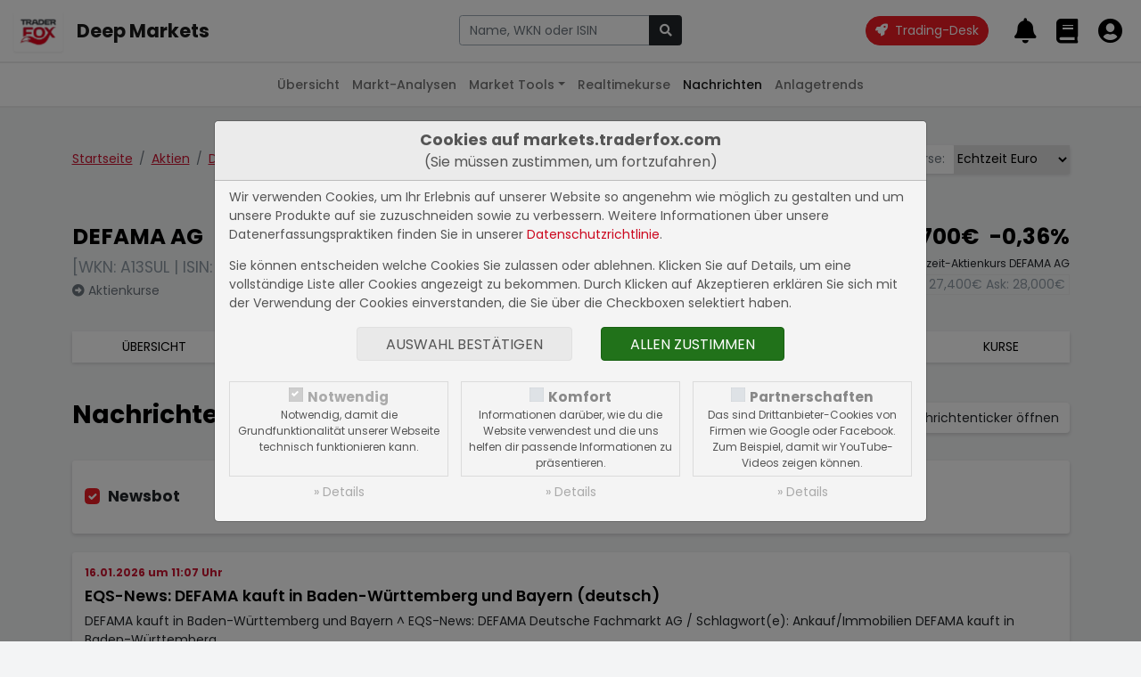

--- FILE ---
content_type: text/html; charset=UTF-8
request_url: https://markets.traderfox.com/nachrichten/6200511-defama-deutsche-fachmarkt-ag
body_size: 13054
content:
<!DOCTYPE HTML><!DOCTYPE html>
<html>

<head>
<link rel="canonical" href="https://markets.traderfox.comnachrichten/5208732-defama-ag/seite-1" />
<meta name="description" content="Nachrichten zur DEFAMA AG Aktie - aktuelle Nachrichten aus dem Newsbot und den dpa-AFX PRO und Compact Newsfeeds">


	<title> Nachrichten zur DEFAMA AG Aktie</title>
	<meta charset="utf-8">
	<meta name="viewport" content="width=device-width, initial-scale=1">

	<script src="https://cdn.traderfox.com/code/js/jquery-3.6.0/jquery.min.js"></script>

	<link rel="stylesheet" href="https://cdn.traderfox.com/code/css/bootstrap-5.0.2/bootstrap.min.css">
	<script src="https://cdn.traderfox.com/code/js/bootstrap-5.0.2/bootstrap.bundle.min.js"></script>

	<link rel="stylesheet" type="text/css" href="https://cdn.traderfox.com/code/fonts/fontawesome-5.15.4/css/regular.min.css">
	<link rel="stylesheet" type="text/css" href="https://cdn.traderfox.com/code/fonts/fontawesome-5.15.4/css/light.min.css">
	<link rel="stylesheet" type="text/css" href="https://cdn.traderfox.com/code/fonts/fontawesome-5.15.4/css/solid.min.css">
	<link rel="stylesheet" type="text/css" href="https://cdn.traderfox.com/code/fonts/fontawesome-5.15.4/css/brands.min.css">
	<link rel="stylesheet" type="text/css" href="https://cdn.traderfox.com/code/fonts/fontawesome-5.15.4/css/fontawesome.min.css">

	<link rel="stylesheet" type="text/css" href="https://traderfox.de/css/tfcookie.css">
	<script type="text/javascript" src="https://traderfox.de/lib/tfcookie.js"></script>

	<script type="text/javascript" src="https://cdn.traderfox.com/code/js/autocomplete-10.2.7/autoComplete.js"></script>

	<link rel="preconnect" href="https://fonts.gstatic.com">
	<link href="https://fonts.googleapis.com/css2?family=DM+Sans:ital,wght@0,400;0,500;0,700;1,400&display=swap" rel="stylesheet">
	<link href="https://fonts.googleapis.com/css2?family=Poppins:ital,wght@0,100;0,200;0,300;0,400;0,500;0,600;0,700;0,800;0,900;1,100;1,200;1,300;1,400;1,500;1,600;1,700;1,800;1,900&display=swap" rel="stylesheet">

	<link href="https://cdn.traderfox.com/code/css/traderfox-bs5-theme.css?v=1769139438" type="text/css" rel="stylesheet">
	<link href="/css/main.css?v=1769139438" type="text/css" rel="stylesheet">

	<script src="https://quotes.traderfox.com/socket.io/socket.io.js" type="text/javascript"></script>
	<script type="text/javascript" src="/js/main.js?v=1.0.0.4"></script>
</head>

<body>

	

<!-- header.html -->
<nav class="navbar fixed-top navbar-expand navbar-light bg-default" id="navbar-top">
	<div class="container-fluid px-3">

		<div class="d-flex align-items-center">
			<div class="dropdown">

				<a class="btn" id="dropdownMenuButton" data-bs-toggle="dropdown">
					<img src="https://traderfox.com/images/logo-300x300.png" class="d-inline-block img-fluid" alt="Traderfox Logo">
				</a>
				<ul class="dropdown-menu mt-2 shadow-lg border-0" style="width: max-content;">						<li class="nav-item">
							<a class="nav-link" href="https://traderfox.com"  target="_blank">
								<img src="https://screener.traderfox.com/images/tdf/tools/home-32x32.png" class="me-2" style="width:24px;">
								TraderFox Home							</a>
						</li>						<li class="nav-item">
							<a class="nav-link" href="https://desk.traderfox.com"  target="_blank">
								<img src="https://screener.traderfox.com/images/tdf/tools/tradingdesk2-32x32.png" class="me-2" style="width:24px;">
								Trading-Desk 2.0							</a>
						</li>						<li class="nav-item">
							<a class="nav-link" href="https://live.traderfox.com"  target="_blank">
								<img src="https://screener.traderfox.com/images/tdf/tools/live-32x32.png" class="me-2" style="width:24px;">
								Live-Trading-Sektionen							</a>
						</li>						<li class="nav-item">
							<a class="nav-link" href="https://aktie.traderfox.com"  target="_blank">
								<img src="https://screener.traderfox.com/images/tdf/tools/aktie-32x32.png" class="me-2" style="width:24px;">
								Aktien-Terminal							</a>
						</li>						<li class="nav-item">
							<a class="nav-link" href="https://markets.traderfox.com" >
								<img src="https://screener.traderfox.com/images/tdf/tools/markets-32x32.png" class="me-2" style="width:24px;">
								Deep Markets							</a>
						</li>						<li class="nav-item">
							<a class="nav-link" href="https://screener.traderfox.com"  target="_blank">
								<img src="https://screener.traderfox.com/images/tdf/tools/screener-32x32.png" class="me-2" style="width:24px;">
								Aktien-Screener							</a>
						</li>						<li class="nav-item">
							<a class="nav-link" href="https://charting.traderfox.com"  target="_blank">
								<img src="https://screener.traderfox.com/images/tdf/tools/charting-32x32.png" class="me-2" style="width:24px;">
								Charting							</a>
						</li>						<li class="nav-item">
							<a class="nav-link" href="https://rankings.traderfox.com"  target="_blank">
								<img src="https://screener.traderfox.com/images/tdf/tools/rankings-32x32.png" class="me-2" style="width:24px;">
								aktien RANKINGS							</a>
						</li>						<li class="nav-item">
							<a class="nav-link" href="https://signaltrader.traderfox.com"  target="_blank">
								<img src="https://screener.traderfox.com/images/tdf/tools/signaltrader-32x32.png" class="me-2" style="width:24px;">
								SignalTrader Pro							</a>
						</li>						<li class="nav-item">
							<a class="nav-link" href="https://lists.traderfox.com"  target="_blank">
								<img src="https://screener.traderfox.com/images/tdf/tools/lists-32x32.png" class="me-2" style="width:24px;">
								Listen-Viewer							</a>
						</li>						<li class="nav-item">
							<a class="nav-link" href="https://portfoliobuilder.traderfox.com"  target="_blank">
								<img src="https://screener.traderfox.com/images/tdf/tools/portfoliobuilder-32x32.png" class="me-2" style="width:24px;">
								Portfolio-Builder							</a>
						</li>						<li class="nav-item">
							<a class="nav-link" href="https://portfolio.traderfox.com"  target="_blank">
								<img src="https://screener.traderfox.com/images/tdf/tools/portfolio-32x32.png" class="me-2" style="width:24px;">
								aktien Portfolio							</a>
						</li>						<li class="nav-item">
							<a class="nav-link" href="https://alerts.traderfox.com"  target="_blank">
								<img src="https://screener.traderfox.com/images/tdf/tools/alerts-32x32.png" class="me-2" style="width:24px;">
								Alerts							</a>
						</li>						<li class="nav-item">
							<a class="nav-link" href="https://systemfolio.traderfox.com"  target="_blank">
								<img src="https://screener.traderfox.com/images/tdf/tools/systemfolio-32x32.png" class="me-2" style="width:24px;">
								SystemFolio							</a>
						</li>						<li class="nav-item">
							<a class="nav-link" href="https://katapult.traderfox.com"  target="_blank">
								<img src="https://screener.traderfox.com/images/tdf/tools/katapult-32x32.png" class="me-2" style="width:24px;">
								Katapult							</a>
						</li>						<li class="nav-item">
							<a class="nav-link" href="https://messenger.traderfox.com"  target="_blank">
								<img src="https://screener.traderfox.com/images/tdf/tools/messenger-32x32.png" class="me-2" style="width:24px;">
								Messenger							</a>
						</li>						<li class="nav-item">
							<a class="nav-link" href="https://channels.traderfox.com"  target="_blank">
								<img src="https://screener.traderfox.com/images/tdf/tools/channels-32x32.png" class="me-2" style="width:24px;">
								Channels							</a>
						</li>						<li class="nav-item">
							<a class="nav-link" href="https://paper.traderfox.com"  target="_blank">
								<img src="https://screener.traderfox.com/images/tdf/tools/paper-32x32.png" class="me-2" style="width:24px;">
								Paper							</a>
						</li>						<li class="nav-item">
							<a class="nav-link" href="https://charts.traderfox.com"  target="_blank">
								<img src="https://screener.traderfox.com/images/tdf/tools/charts-32x32.png" class="me-2" style="width:24px;">
								Klassik-CHARTTOOL							</a>
						</li>						<li class="nav-item">
							<a class="nav-link" href="https://viz.traderfox.com"  target="_blank">
								<img src="https://screener.traderfox.com/images/tdf/tools/viz-32x32.png" class="me-2" style="width:24px;">
								Visualizations							</a>
						</li>						<li class="nav-item">
							<a class="nav-link" href="https://seminare.traderfox.com"  target="_blank">
								<img src="https://screener.traderfox.com/images/tdf/tools/seminare-32x32.png" class="me-2" style="width:24px;">
								Seminare							</a>
						</li>						<li class="nav-item">
							<a class="nav-link" href="https://events.traderfox.com"  target="_blank">
								<img src="https://screener.traderfox.com/images/tdf/tools/events-32x32.png" class="me-2" style="width:24px;">
								Events bei TraderFox							</a>
						</li>						<li class="nav-item">
							<a class="nav-link" href="https://gratis.traderfox.com"  target="_blank">
								<img src="https://screener.traderfox.com/images/tdf/tools/gratis-32x32.png" class="me-2" style="width:24px;">
								Gratis Börsendienste							</a>
						</li>						<li class="nav-item">
							<a class="nav-link" href="https://traderfox.de/kontakt"  target="_blank">
								<img src="https://screener.traderfox.com/images/tdf/tools/kontakt-32x32.png" class="me-2" style="width:24px;">
								Kontakt							</a>
						</li>						<li class="nav-item">
							<a class="nav-link" href="https://traderfox.com/barrierefreiheit/"  target="_blank">
								<img src="https://screener.traderfox.com/images/tdf/tools/accessibility-32x32.png" class="me-2" style="width:24px;">
								Barrierefreiheit							</a>
						</li>						<li class="nav-item">
							<a class="nav-link" href="https://traderfox.com/barrierefreiheit/traderfox-cloud/"  target="_blank">
								<img src="https://screener.traderfox.com/images/tdf/tools/accessibility-32x32.png" class="me-2" style="width:24px;">
								Barrierefreiheit (Tools)							</a>
						</li>				</ul>
			</div>
		</div>

		<a class="navbar-brand fs-4 fw-bold d-none d-sm-inline-block" href="/">Deep Markets</a>

		<div class="d-none d-xl-block py-4 py-xl-0 flex-grow-0" id="nav-1">
				<!-- nav-1.html -->
		</div>

		<!-- // Search form  -->
		<div class="flex-fill ps-2 pe-4 text-center" id="navbar-top-search">
				<div class="d-none d-md-block">
						<div class="input-group">
								<input type="text" id="navbar-top-search-input" name="term" class="form-control" placeholder="Aktie, Kürzel, Symbol">
								<button id="navbar-top-search-submit" class="btn btn-dark" type="button" name="submit_stock">
										<i class="fa fa-search"></i>
								</button>
						</div>
						<div class="position-relative">
								<div class="position-absolute search-results text-start"><div id="navbar-top-search-results"></div></div>
						</div>
				</div>
		</div>
		<!-- // Search form  -->


		<ul class="nav ms-auto nav-flex-icons" id="navbar-top-user-nav">

			<li class="nav-item align-self-center">
				<a id="trading-desk" href="https://desk.traderfox.com/" class="btn btn-primary rounded-pill" target="_blank">
					<i class="fas fa-rocket"></i>
					<span class="ms-1">Trading-Desk</span>
				</a>
			</li>

			<li class="nav-item d-md-none">
				<a class="nav-link p-0 m-0" role="button" data-bs-toggle="offcanvas" href="#offcanvasSearch">
					<i class="fas fa-2x fa-search"></i>
				</a>
			</li>

							<li class="nav-item p-0">
					<a class="nav-link p-0 m-0" href="/login/">
						<i class="fas fa-2x fa-bell"></i>
						<div class="d-none d-xxl-inline-block align-middle">
							<div class="small">Meine Alarme</div>
							<div class="fw-medium">Alarme</div>
						</div>
					</a>
				</li>
				<li class="nav-item p-0">
					<a class="nav-link p-0 m-0" href="/login/">
						<i class="fas fa-2x fa-book"></i>
						<div class="d-none d-xxl-inline-block align-middle">
							<div class="small">Portfolios &</div>
							<div class="fw-medium">Kurslisten</div>
						</div>
					</a>
				</li>
				<li class="nav-item p-0">
					<a class="nav-link p-0 m-0" href="/login/">
						<i class="fas fa-2x fa-user-circle"></i>
						<div class="d-none d-xxl-inline-block align-middle">
							<div class="small">Login</div>
							<div class="fw-medium text-success">Registrieren</div>
						</div>
					</a>
				</li>
			
		</ul>
	</div>
</nav>




<div class="offcanvas offcanvas-end" tabindex="-1" id="offcanvasSearch">
		<div class="offcanvas-header">
				<div class="flex-fill pe-2"><div class="input-group">
						<input type="text" name="term" id="offcanvasSearchInput" class="form-control" placeholder="Aktie, Kürzel, Symbol">
						<button id="offcanvasSearchSubmit" class="btn btn-dark" type="button" name="submit_stock">
								<i class="fa fa-search"></i>
						</button>
				</div></div>
			<button type="button" class="btn btn-dark" data-bs-dismiss="offcanvas" aria-label="Close"><i class="fas fa-times"></i></button>
		</div>
		<div class="offcanvas-body search-results text-start">
				<div id="offcanvasSearchResults"></div>
		</div>
</div>

<script type="text/javascript">
var socket;
const SearchUtils = {
	searchEngine : function(query, record){
		return record; // stops filtering server results
	},
	resultsListElement : function(list, data) {
		if (!data.results.length) {
			// Create "No Results" message list element
			const message = document.createElement("div");
			message.setAttribute("class", "list-group-item list-group-item-action text-danprimaryger text-center");
			// Add message text content
			message.innerHTML = '<span class="fw-light">Leider konnten keine Ergebnisse für <strong>"'+data.query+'"</strong> gefunden werden.</span>';
			// Add message list element to the list
			list.appendChild(message);
		}
	},
	resultItemElement : function(item, data) {
		if( data.value.hasOwnProperty('classes') ){
			item.className = item.className + ' ' + data.value.classes;
		}
	},
	dataSrc : async term => {

		let stocks = await new Promise( function(resolve) {

			var xhr = new XMLHttpRequest();
			xhr.open('get', '/ajax/searchStocks.php?term='+term, true);
			xhr.send();
			xhr.onreadystatechange = function(){
if (xhr.readyState === 4){
				if (xhr.status === 200){
					let stocks = [];
					var data = JSON.parse(xhr.responseText);
					if( data && data.length ){
						for( var i = 0; i < data.length; i++ ){
							let identifiers = '';
							if( data[i].hasOwnProperty('isin') && data[i].isin ){
								identifiers = '<span class="identifier-item">ISIN: '+data[i].isin+'</span>';
							}
							if( data[i].hasOwnProperty('wkn') && data[i].wkn ){
								identifiers += '<span class="identifier-item">WKN: '+data[i].wkn+'</span>';
							}
							if( identifiers ){
								identifiers = '<div class="identifier muted">'+identifiers+'</div>';
							}
							let source = data[i].source;
							if( data[i].hasOwnProperty('source_name') && data[i].source_name ){
								source = data[i].source_name;
							}
							let display =
											'<div class="row align-items-center">'+
												'<div class="col">'+
													'<div class="lgh name">'+data[i].name+' <span class="source fw-normal text-primary">['+source+']</span></div>'+
													identifiers+
												'</div>'+
												'<div class="col-auto action btn-link">'+
													'<i class="fas fa-arrow-alt-right fs-5"></i>'+
												'</div>'+
											'</div>';
							stocks.push({
								display: display,
								stock_id: data[i].id,
								name: data[i].name,
								isin: data[i].isin,
								wkn: data[i].wkn,
								link: '/'+data[i].equity_link+'/'+data[i].id+'-'+data[i].slug
							});
						}
					}
					resolve(stocks);
				} else {
					resolve([]);
				}
			}
			}
		});

		return stocks
	},
	dataFilter : function(list){
		// stops filtering of the list
		return list;
	},
	redirectToStock : function( selection ){
		window.location.href = selection.link;
	},
		onBlur : function( event ){
				console.log(event);
		},
	initStockSearch : function( options ){

		if(
			!options.hasOwnProperty('selector') || typeof options.selector != 'string' ||
			!options.hasOwnProperty('destination') || typeof options.destination != 'string' ||
			!options.hasOwnProperty('callback') || typeof options.callback != 'function'
		){
			return null;
		}

				var settings = {
			selector: options.selector,
			wrapper: false,
			threshold: 1,
			debounce: 300,
			placeHolder: 'Name, WKN oder ISIN',
			searchEngine : SearchUtils.searchEngine,
			resultsList : {
				maxResults: 63,
				closeOnSelect: false,
				destination: options.destination,
				'class': 'list-group list-group-flush',
				element: SearchUtils.resultsListElement,
				noResults: true,
			},
			resultItem: {
				'class': 'list-group-item list-group-item-action clickable', // clickable is needed so that the select event is triggered on the right element
				highlight: false,
				element: SearchUtils.resultItemElement,
			},
			data: {
				src: SearchUtils.dataSrc,
				filter: SearchUtils.dataFilter,
				keys: ["display"],
				cache: false
			},
			events: {
				input: {
					selection: function(event){
						if(
							!event.detail ||
							!event.detail.hasOwnProperty('selection') ||
							!event.detail.selection.hasOwnProperty('value') ||
							!event.detail.selection.value.isin
						){
							event.preventDefault();
							return;
						}
						const selection = event.detail.selection.value;
						if( event.target.tagName === 'INPUT' ){
							event.target.tagName.value = selection.name;
						}

						if( this.callback ){
							this.callback(selection);
						}else{
						}

					}.bind( { callback : options.callback } ),

				}
			}
		}

				if( options.hasOwnProperty('onBlur') && typeof options.onBlur == 'function' ){
						settings.events.input.blur = options.onBlur;
				}

		let autoCompleteJs = new autoComplete(settings);

		return autoCompleteJs;
	},
		onSubmit : function(event){
				term = $(event.currentTarget).parent().find('input[name="term"]').val();
				if (term.length < 3) {
						return;
				}
				if (typeof socket == 'undefined' || !socket.hasOwnProperty('connected')) {
						socket = io.connect('');
				}
				socket.emit('Stocks.searchStocks', {term: term}, function (data) {
						if (data.hasOwnProperty('data') && data.data.length > 0) {
								window.location.href = data.data[0].link;
						}
				});
		}
}

		offcanvas_search = SearchUtils.initStockSearch({
		selector : '#offcanvasSearchInput',
		destination : '#offcanvasSearchResults',
		callback : SearchUtils.redirectToStock,
				onBlur: function(event){} // stop closing search results on blur
	});

		navbar_search = SearchUtils.initStockSearch({
				selector : '#navbar-top-search-input',
				destination : '#navbar-top-search-results',
				callback : SearchUtils.redirectToStock
		});

		$('#navbar-top-search-submit').on('click',SearchUtils.onSubmit);
		$('#offcanvasSearchSubmit').on('click',SearchUtils.onSubmit);

</script>
<!-- header.html -->


	

<!-- nav-2.html -->

	<nav class="navbar fixed-top navbar-expand-md navbar-light" id="nav-2">
		<div class="container-fluid px-3">
			<button class="navbar-toggler" type="button" data-bs-toggle="collapse" data-bs-target="#nav-2-content"><span class="align-middle">Nachrichten</span><i class="fas fa-angle-down align-middle ms-2"></i>
			</button>
			<div class="collapse navbar-collapse" id="nav-2-content">
				<ul class="navbar-nav mx-md-auto mb-2 mb-md-0">
					<li class="nav-item">
						<a class="nav-link" href="/">Übersicht</a>
					</li>
					<li class="nav-item">
						<a class="nav-link" href="/marktanalysen/">Markt-Analysen</a>
					</li>
					<li class="nav-item dropdown">
						<a class="nav-link dropdown-toggle" href="#" id="navbar-market-tools" data-bs-toggle="dropdown">Market Tools</a>
						<ul class="dropdown-menu">
							<li><a class="dropdown-item" href="/market-tools/leveraged-etf/">Leverage ETFs</a></li>
							<li><a class="dropdown-item" href="/market-tools/agiles-risiko-management/">Agiles Risiko-Management</a></li>
							<li><a class="dropdown-item" href="/market-tools/">Weitere Anwendungen</a></li>
						</ul>
					</li>
					<li class="nav-item">
						<a class="nav-link" href="/realtimekurse/6549-dax/">Realtimekurse</a>
					</li>
					<!--<li class="nav-item">
						<a class="nav-link" href="/aktien/">Aktien</a>
					</li>-->
					<li class="nav-item dropdown">
						<a class="nav-link active" href="/nachrichten/">Nachrichten</a>
					</li>
					<li class="nav-item">
						<a class="nav-link" href="/anlagetrends/">Anlagetrends</a>
					</li>
				</ul>
			</div>
		</div>
	</nav>
<!-- nav-2.html -->



	<div id="main" class="wrapper">


		
		
<!-- /html/nachrichten/index-stock.html -->
<div class="container py-5">

	<div class="row justify-content-between align-items-baseline">
		<div class="col-auto">
			<nav aria-label="breadcrumb">
				<ol class="breadcrumb mb-5">
					<li class="breadcrumb-item"><a href="/">Startseite</a></li>
					<li class="breadcrumb-item"><a href="/aktien/">Aktien</a></li>										<li class="breadcrumb-item"><a href="/aktien/6200511-defama-ag">DEFAMA AG</a></li>
										<li class="breadcrumb-item active" aria-current="page"><span>Nachrichten</span></li>
				</ol>
			</nav>
		</div>
		<div class="col-auto mb-5">

<!-- aktien/source.html -->
			<div class="input-group shadow mb-3">
			<div class="input-group-prepend">
				<label class="input-group-text border-0" for="exchange-select">Börse:</label>
			</div>
			<select class="custom-select border-0" id="exchange-select"><option value="/aktien/5208732-defama-ag">Xetra</option><option value="/aktien/5229847-defama-ag">Börse Frankfurt</option><option value="/aktien/5801283-defama-ag">Lang & Schwarz</option><option value="/aktien/6054148-defama-ag">Tradegate</option><option value="/aktien/6200511-defama-ag" selected>Echtzeit Euro</option><option value="/aktien/14504186-defama-ag">Börse Stuttgart</option><option value="/aktien/15116499-defama-ag">gettex</option>			</select>
		</div>
		<script type="text/javascript">
			document.getElementById('exchange-select').addEventListener('change',function(){
				window.location = document.getElementById('exchange-select').value;
			})
		</script>
	
<!-- aktien/source.html -->

</div>
	</div>


	

<!-- aktien/header.html -->
<header class="row" id="stock-header">
		<div class="col mb-4">
			<div class="h3">DEFAMA AG</div> <div class="text-muted mb-1 fs-5">[WKN: A13SUL | ISIN: DE000A13SUL5]</div>			<a class="text-reset text-secondary" href="/aktienkurse/6200511-defama-ag/"><i class="fas fa-arrow-alt-circle-right"></i> Aktienkurse</a>
		</div>
		<div class="col-auto mb-4 text-end">
			<div class="h3">
				<span class="stock-update-elem value me-2" data-id="6200511-v" data-type="v" data-stock="6200511">
					27,700&euro;				</span>
				<span class="stock-update-elem perf" data-id="6200511-p" data-type="p" data-stock="6200511">
					-0,36%				</span>
			</div>
			<div class="small mb-1">Echtzeit-Aktienkurs DEFAMA AG</div>
			<div class="border px-1 d-inline-block text-muted">
				Bid: <span style="color: inherit;" class="stock-update-elem" data-id="6200511-b" data-type="b" data-stock="6200511">
									</span>
				Ask: <span style="color: inherit;" class="stock-update-elem" data-id="6200511-a" data-type="a" data-stock="6200511">
									</span>
			</div>
		</div>
</header>

	<nav class="mb-5 mt-3 shadow">
		<ul class="nav text-center text-uppercase nav-primary">
			<li class="nav-item flex-fill">
				<a class="nav-link " href="/aktien/6200511-defama-ag" title="Übersicht DEFAMA AG">Übersicht</a>
			</li>

						<li class="nav-item flex-fill">
				<a class="nav-link " href="/aktien/6200511-defama-ag/fundamental" title="Fundamentaldaten DEFAMA AG">Fundamental</a>
			</li>
			
			<li class="nav-item flex-fill">
				<a class="nav-link active" href="/nachrichten/6200511-defama-ag" title="Nachrichten DEFAMA AG">Nachrichten</a>
			</li>
			<li class="nav-item flex-fill">
				<a class="nav-link" target="_blank" href="https://charts.traderfox.com/6200511" title="Charttool DEFAMA AG">Charttool</a>
			</li>
			<!--<li class="nav-item flex-fill">
				<a class="nav-link " href="/chartanalysen/6200511-defama-ag/" title="Chartanalysen DEFAMA AG">Chartanalyse</a>
			</li>-->
									<li class="nav-item flex-fill">
				<a class="nav-link " href="/anlagetrends/6200511-defama-ag" title="Anlagetrends DEFAMA AG">Trends</a>
			</li>
			<li class="nav-item flex-fill">
				<a class="nav-link " href="/aktienkurse/6200511-defama-ag" title="Aktienkurse DEFAMA AG">Kurse</a>
			</li>
					</ul>
	</nav>	<script type="text/javascript">
		var stock_update_elements = {"6200511":{"id":"6200511","wkn":"A13SUL","isin":"DE000A13SUL5","symbol":"","name":"DEFAMA AG","source":"EI","type":"Aktie","fn_type":null,"digits":"3","prefix":"","postfix":"&euro;","home":"DE","currency":"EUR","factset_country":"DE","open_time":"09:00","close_time":"17:30","active":"Y","slug":"defama-ag","equity_link":"aktien","equity_type":"Aktien","v":27.7,"p":-0.36,"t":1769115577,"perf_class":"neg","name_content":"<a class=\"text-reset\" href=\"\/aktien\/6200511-defama-ag\" title=\"Echtzeit Euro: DEFAMA AG\">Echtzeit Euro<\/a>"}};

		$(document).ready( function(){
			// Stock Elements
			$('#stock-header span.stock-update-elem').each(function(){

				var id = this.getAttribute('data-id');
				var stock_id = this.getAttribute('data-stock');
				if( !stock_update_elements.hasOwnProperty(stock_id) ){
					return;
				}
				var stock = stock_update_elements[stock_id];
				var type = this.getAttribute('data-type');

				registerStockUpdateElement(id, stock, type, this);

			});
			tdfUM.startStockUpdates();
		} );
	</script>
<!-- aktien/header.html -->



	<header id="page-header" class="row justify-content-between align-items-center mb-4 pb-2">
		<div class="col-md-7">
			<h1 class="h2">Nachrichten zur DEFAMA AG Aktie</h1>
		</div>
		<div class="col-md-auto">
			<a class="btn btn-light shadow" href="/nachrichten/6200511-defama-ag/ticker/" title="DEFAMA AG Nachrichtenticker öffnen" class="button button-green">&raquo; Nachrichtenticker öffnen</a>
		</div>
	</header>

	<form class="mb-4" id="form_filter" method="post" action="/nachrichten/6200511-defama-ag/" name="form_filter" accept-charset="UTF-8" enctype="application/x-www-form-urlencoded" autocomplete="on"><div class="form-group has-feedback m-0"><input form="form_filter" type="hidden" name="form_id" value="form_filter" data-validate="true" class="" autocomplete="on" data-init="">				<div class="feedback invalid-feedback m-0 " ></div></div><input form="form_filter" type="hidden" name="token" value="b80c662aa65d0fc6e86c633c6b4f81866671e802" class="" autocomplete="on" data-init="">		<div class="card shadow">
			<div class="card-body">
				<div class="row g-3 align-items-center">
					<div class="col-6 col-md-3 col-lg-2 fs-5 fw-bold">		<div class="form-check ">
			<input form="form_filter" type="checkbox" name="src-newsbot" id="src-newsbot" data-id="src-newsbot" checked class="form-check-input custom-control-input" value="on" autocomplete="on" data-init="">			<label class="form-check-label" for="src-newsbot">Newsbot</label>
		</div>
							</div>
					<div class="col-6 col-md-3 col-lg-2 fs-5 fw-bold">		<div class="form-check ">
			<input form="form_filter" type="checkbox" name="src-dpa-afx-compact" id="src-dpa-afx-compact" data-id="src-dpa-afx-compact" checked class="form-check-input custom-control-input" value="on" autocomplete="on" data-init="">			<label class="form-check-label" for="src-dpa-afx-compact">dpa-AFX Compact</label>
		</div>
							</div>
					<div class="col-6 col-md-3 col-lg-2 fs-5 fw-bold">		<div class="form-check ">
			<input form="form_filter" type="checkbox" name="src-dpa-afx-pro" id="src-dpa-afx-pro" data-id="src-dpa-afx-pro" class="form-check-input custom-control-input" value="on" autocomplete="on" data-init="">			<label class="form-check-label" for="src-dpa-afx-pro">dpa-AFX PRO</label>
		</div>
							</div>
					<div class="col-12 col-lg-4 text-end">
						<button type="submit" class="btn btn-dark">Filter anwenden</button>
						<button class="btn btn-dark" type="button" data-bs-toggle="collapse" data-bs-target="#categories">Kategorien</button>
					</div>
				</div>
			</div>
			<div class="collapse" id="categories">
				<div class="card-body border-top">
					<div class="h5 text-primary">dpa-AFX Compact / dpa-AFX PRO Kategorien</div>							<div class="h6 my-3">Traderfox: dpa-AFX ProFeed Kategorien</div>
							<div class="row g-3 checks-dpa">										<div class="col-md-6 col-lg-3">		<div class="form-check ">
			<input form="form_filter" type="checkbox" name="d1" id="d1" data-id="d1" checked class="form-check-input custom-control-input" value="on" autocomplete="on" data-init="">			<label class="form-check-label" for="d1">Marktberichte</label>
		</div>
												</div>										<div class="col-md-6 col-lg-3">		<div class="form-check ">
			<input form="form_filter" type="checkbox" name="d2" id="d2" data-id="d2" checked class="form-check-input custom-control-input" value="on" autocomplete="on" data-init="">			<label class="form-check-label" for="d2">Ad hoc-Mitteilungen</label>
		</div>
												</div>										<div class="col-md-6 col-lg-3">		<div class="form-check ">
			<input form="form_filter" type="checkbox" name="d16" id="d16" data-id="d16" checked class="form-check-input custom-control-input" value="on" autocomplete="on" data-init="">			<label class="form-check-label" for="d16">Flash News</label>
		</div>
												</div>										<div class="col-md-6 col-lg-3">		<div class="form-check ">
			<input form="form_filter" type="checkbox" name="d3" id="d3" data-id="d3" checked class="form-check-input custom-control-input" value="on" autocomplete="on" data-init="">			<label class="form-check-label" for="d3">Insider</label>
		</div>
												</div>										<div class="col-md-6 col-lg-3">		<div class="form-check ">
			<input form="form_filter" type="checkbox" name="d4" id="d4" data-id="d4" checked class="form-check-input custom-control-input" value="on" autocomplete="on" data-init="">			<label class="form-check-label" for="d4">Ausblick</label>
		</div>
												</div>										<div class="col-md-6 col-lg-3">		<div class="form-check ">
			<input form="form_filter" type="checkbox" name="d5" id="d5" data-id="d5" checked class="form-check-input custom-control-input" value="on" autocomplete="on" data-init="">			<label class="form-check-label" for="d5">Analysen</label>
		</div>
												</div>										<div class="col-md-6 col-lg-3">		<div class="form-check ">
			<input form="form_filter" type="checkbox" name="d6" id="d6" data-id="d6" checked class="form-check-input custom-control-input" value="on" autocomplete="on" data-init="">			<label class="form-check-label" for="d6">Termine</label>
		</div>
												</div>							</div>							<div class="h6 my-3">dpa-AFX ProFeed Kategorien</div>
							<div class="row g-3 checks-dpa">										<div class="col-md-6 col-lg-3">		<div class="form-check ">
			<input form="form_filter" type="checkbox" name="d7" id="d7" data-id="d7" checked class="form-check-input custom-control-input" value="on" autocomplete="on" data-init="">			<label class="form-check-label" for="d7">Märkte</label>
		</div>
												</div>										<div class="col-md-6 col-lg-3">		<div class="form-check ">
			<input form="form_filter" type="checkbox" name="d8" id="d8" data-id="d8" checked class="form-check-input custom-control-input" value="on" autocomplete="on" data-init="">			<label class="form-check-label" for="d8">Unternehmen</label>
		</div>
												</div>										<div class="col-md-6 col-lg-3">		<div class="form-check ">
			<input form="form_filter" type="checkbox" name="d9" id="d9" data-id="d9" checked class="form-check-input custom-control-input" value="on" autocomplete="on" data-init="">			<label class="form-check-label" for="d9">Konjunktur</label>
		</div>
												</div>										<div class="col-md-6 col-lg-3">		<div class="form-check ">
			<input form="form_filter" type="checkbox" name="d10" id="d10" data-id="d10" checked class="form-check-input custom-control-input" value="on" autocomplete="on" data-init="">			<label class="form-check-label" for="d10">Politik, Zentralbanken</label>
		</div>
												</div>										<div class="col-md-6 col-lg-3">		<div class="form-check ">
			<input form="form_filter" type="checkbox" name="d11" id="d11" data-id="d11" checked class="form-check-input custom-control-input" value="on" autocomplete="on" data-init="">			<label class="form-check-label" for="d11">Ad hoc-Dienstleister</label>
		</div>
												</div>										<div class="col-md-6 col-lg-3">		<div class="form-check ">
			<input form="form_filter" type="checkbox" name="d12" id="d12" data-id="d12" checked class="form-check-input custom-control-input" value="on" autocomplete="on" data-init="">			<label class="form-check-label" for="d12">Pflichtmitteilungen</label>
		</div>
												</div>										<div class="col-md-6 col-lg-3">		<div class="form-check ">
			<input form="form_filter" type="checkbox" name="d13" id="d13" data-id="d13" checked class="form-check-input custom-control-input" value="on" autocomplete="on" data-init="">			<label class="form-check-label" for="d13">Kolumnen</label>
		</div>
												</div>										<div class="col-md-6 col-lg-3">		<div class="form-check ">
			<input form="form_filter" type="checkbox" name="d14" id="d14" data-id="d14" checked class="form-check-input custom-control-input" value="on" autocomplete="on" data-init="">			<label class="form-check-label" for="d14">Kalender, Sport, Allgemeines</label>
		</div>
												</div>										<div class="col-md-6 col-lg-3">		<div class="form-check ">
			<input form="form_filter" type="checkbox" name="d15" id="d15" data-id="d15" checked class="form-check-input custom-control-input" value="on" autocomplete="on" data-init="">			<label class="form-check-label" for="d15">Branchen</label>
		</div>
												</div>							</div>				</div>
			</div>
		</div></form>
	<div class="card shadow mb-4">				<article class="card-body card-border">
					<footer class="mb-2 d-flex justify-content-between">
									<time class="small text-primary fw-bold" datetime="2026-01-16 11:07:22">16.01.2026 um 11:07 Uhr</time>
														</footer>
					<h2 class="h5"><a class="text-reset" href="/nachrichten/dpa-afx-compact/889705-eqs-news-defama-kauft-in-baden-wuerttemberg-und-bayern-deutsch/DE000A13SUL5">EQS-News: DEFAMA kauft in Baden-Württemberg und Bayern (deutsch)</a></h2>
					<div>
    DEFAMA kauft in Baden-Württemberg und Bayern

^
EQS-News: DEFAMA Deutsche Fachmarkt AG / Schlagwort(e): Ankauf/Immobilien
DEFAMA kauft in Baden-Württemberg&hellip;</div>
				</article>				<article class="card-body card-border">
					<footer class="mb-2 d-flex justify-content-between">
									<time class="small text-primary fw-bold" datetime="2026-01-16 10:07:22">16.01.2026 um 10:07 Uhr</time>
														</footer>
					<h2 class="h5"><a class="text-reset" href="https://www.finanztreff.de/nachrichten/2026-01-16-eqs-news-defama-kauft-in-baden-wuerttemberg-und-bayern-deutsch-246952/" rel="nofollow">EQS-News: DEFAMA kauft in Baden-Württemberg und Bayern (deutsch)</a></h2>
					<div>DEFAMA kauft in Baden-Württemberg und Bayern^EQS-News: DEFAMA Deutsche Fachmarkt AG / Schlagwort(e): Ankauf/ImmobilienDEFAMA kauft in Baden-Württemberg und Bayern16.01.2026 / 11:07&hellip;</div>
				</article>				<article class="card-body card-border">
					<footer class="mb-2 d-flex justify-content-between">
									<time class="small text-primary fw-bold" datetime="2025-12-29 13:41:43">29.12.2025 um 13:41 Uhr</time>
														</footer>
					<h2 class="h5"><a class="text-reset" href="/nachrichten/dpa-afx-compact/886149-eqs-news-defama-kauft-fachmarktzentrum-mit-pv-anlage-in-bayern-deutsch/DE000A13SUL5">EQS-News: DEFAMA kauft Fachmarktzentrum mit PV-Anlage in Bayern (deutsch)</a></h2>
					<div>
    DEFAMA kauft Fachmarktzentrum mit PV-Anlage in Bayern

^
EQS-News: DEFAMA Deutsche Fachmarkt AG / Schlagwort(e): Ankauf/Immobilien
DEFAMA kauft Fachmarktzentrum&hellip;</div>
				</article>				<article class="card-body card-border">
					<footer class="mb-2 d-flex justify-content-between">
									<time class="small text-primary fw-bold" datetime="2025-12-29 12:41:43">29.12.2025 um 12:41 Uhr</time>
														</footer>
					<h2 class="h5"><a class="text-reset" href="https://www.finanztreff.de/nachrichten/2025-12-29-eqs-news-defama-kauft-fachmarktzentrum-mit-pv-anlage-in-bayern-deutsch-759438/" rel="nofollow">EQS-News: DEFAMA kauft Fachmarktzentrum mit PV-Anlage in Bayern (deutsch)</a></h2>
					<div>DEFAMA kauft Fachmarktzentrum mit PV-Anlage in Bayern^EQS-News: DEFAMA Deutsche Fachmarkt AG / Schlagwort(e): Ankauf/ImmobilienDEFAMA kauft Fachmarktzentrum mit PV-Anlage in Bayern29.12.2025&hellip;</div>
				</article>				<article class="card-body card-border">
					<footer class="mb-2 d-flex justify-content-between">
									<time class="small text-primary fw-bold" datetime="2025-11-20 07:34:13">20.11.2025 um 07:34 Uhr</time>
														</footer>
					<h2 class="h5"><a class="text-reset" href="/nachrichten/dpa-afx-compact/878918-eqs-news-defama-nach-neun-monaten-2025-weiter-auf-wachstumskurs-deutsch/DE000A13SUL5">EQS-News: DEFAMA nach neun Monaten 2025 weiter auf Wachstumskurs (deutsch)</a></h2>
					<div>
    DEFAMA nach neun Monaten 2025 weiter auf Wachstumskurs

^
EQS-News: DEFAMA Deutsche Fachmarkt AG / Schlagwort(e): 9-Monatszahlen
DEFAMA nach&hellip;</div>
				</article>				<article class="card-body card-border">
					<footer class="mb-2 d-flex justify-content-between">
									<time class="small text-primary fw-bold" datetime="2025-11-20 06:34:13">20.11.2025 um 06:34 Uhr</time>
														</footer>
					<h2 class="h5"><a class="text-reset" href="https://www.finanztreff.de/nachrichten/2025-11-20-eqs-news-defama-nach-neun-monaten-2025-weiter-auf-wachstumskurs-deutsch-959229/" rel="nofollow">EQS-News: DEFAMA nach neun Monaten 2025 weiter auf Wachstumskurs (deutsch)</a></h2>
					<div>DEFAMA nach neun Monaten 2025 weiter auf Wachstumskurs^EQS-News: DEFAMA Deutsche Fachmarkt AG / Schlagwort(e): 9-MonatszahlenDEFAMA nach neun Monaten 2025 weiter&hellip;</div>
				</article>				<article class="card-body card-border">
					<footer class="mb-2 d-flex justify-content-between">
									<time class="small text-primary fw-bold" datetime="2025-10-29 13:28:42">29.10.2025 um 13:28 Uhr</time>
														</footer>
					<h2 class="h5"><a class="text-reset" href="/nachrichten/dpa-afx-compact/873661-eqs-news-defama-kauft-in-bayern-und-sachsen-deutsch/DE000A13SUL5">EQS-News: DEFAMA kauft in Bayern und Sachsen (deutsch)</a></h2>
					<div>
    DEFAMA kauft in Bayern und Sachsen

^
EQS-News: DEFAMA Deutsche Fachmarkt AG / Schlagwort(e): Ankauf/Immobilien
DEFAMA kauft in Bayern&hellip;</div>
				</article>				<article class="card-body card-border">
					<footer class="mb-2 d-flex justify-content-between">
									<time class="small text-primary fw-bold" datetime="2025-10-29 12:28:42">29.10.2025 um 12:28 Uhr</time>
														</footer>
					<h2 class="h5"><a class="text-reset" href="https://www.finanztreff.de/nachrichten/2025-10-29-eqs-news-defama-kauft-in-bayern-und-sachsen-deutsch-697468/" rel="nofollow">EQS-News: DEFAMA kauft in Bayern und Sachsen (deutsch)</a></h2>
					<div>DEFAMA kauft in Bayern und Sachsen^EQS-News: DEFAMA Deutsche Fachmarkt AG / Schlagwort(e): Ankauf/ImmobilienDEFAMA kauft in Bayern und Sachsen29.10.2025 / 13:28&hellip;</div>
				</article>				<article class="card-body card-border">
					<footer class="mb-2 d-flex justify-content-between">
									<time class="small text-primary fw-bold" datetime="2025-08-26 07:33:54">26.08.2025 um 07:33 Uhr</time>
														</footer>
					<h2 class="h5"><a class="text-reset" href="/nachrichten/dpa-afx-compact/860360-eqs-news-defama-steigert-ffo-im-ersten-halbjahr-2025-um-8-auf-55-mio-eur-deutsch/DE000A13SUL5">EQS-News: DEFAMA steigert FFO im ersten Halbjahr 2025 um 8% auf 5,5 Mio. EUR (deutsch)</a></h2>
					<div>
    DEFAMA steigert FFO im ersten Halbjahr 2025 um 8% auf 5,5 Mio. EUR

^
EQS-News: DEFAMA Deutsche Fachmarkt&hellip;</div>
				</article>				<article class="card-body card-border">
					<footer class="mb-2 d-flex justify-content-between">
									<time class="small text-primary fw-bold" datetime="2025-08-25 10:18:42">25.08.2025 um 10:18 Uhr</time>
														</footer>
					<h2 class="h5"><a class="text-reset" href="/nachrichten/dpa-afx-compact/860179-eqs-news-defama-verkauft-an-lebensmittelhaendler-deutsch/DE000A13SUL5">EQS-News: DEFAMA verkauft an Lebensmittelhändler (deutsch)</a></h2>
					<div>
    DEFAMA verkauft an Lebensmittelhändler

^
EQS-News: DEFAMA Deutsche Fachmarkt AG / Schlagwort(e): Immobilien/Verkauf
DEFAMA verkauft an Lebensmittelhändler

25.08.2025 / 10:18&hellip;</div>
				</article>				<article class="card-body card-border">
					<footer class="mb-2 d-flex justify-content-between">
									<time class="small text-primary fw-bold" datetime="2025-07-18 15:03:12">18.07.2025 um 15:03 Uhr</time>
														</footer>
					<h2 class="h5"><a class="text-reset" href="https://www.finanztreff.de/nachrichten/2025-07-18-eqs-news-defama-hauptversammlung-stimmt-allen-beschlussvorschlaegen-mit-grosser-mehrheit-zu-deutsch-739775/" rel="nofollow">EQS-News: DEFAMA: Hauptversammlung stimmt allen Beschlussvorschlägen mit großer Mehrheit zu (deutsch)</a></h2>
					<div>DEFAMA: Hauptversammlung stimmt allen Beschlussvorschlägen mit großer Mehrheit zu^EQS-News: DEFAMA Deutsche Fachmarkt AG / Schlagwort(e): HauptversammlungDEFAMA: Hauptversammlung stimmt allen Beschlussvorschlägen&hellip;</div>
				</article>				<article class="card-body card-border">
					<footer class="mb-2 d-flex justify-content-between">
									<time class="small text-primary fw-bold" datetime="2025-07-18 15:03:12">18.07.2025 um 15:03 Uhr</time>
														</footer>
					<h2 class="h5"><a class="text-reset" href="/nachrichten/dpa-afx-compact/853264-eqs-news-defama-hauptversammlung-stimmt-allen-beschlussvorschlaegen-mit-grosser-mehrheit-zu-deutsch/DE000A13SUL5">EQS-News: DEFAMA: Hauptversammlung stimmt allen Beschlussvorschlägen mit großer Mehrheit zu (deutsch)</a></h2>
					<div>
    DEFAMA: Hauptversammlung stimmt allen Beschlussvorschlägen mit großer Mehrheit zu

^
EQS-News: DEFAMA Deutsche Fachmarkt AG / Schlagwort(e): Hauptversammlung
DEFAMA:&hellip;</div>
				</article>				<article class="card-body card-border">
					<footer class="mb-2 d-flex justify-content-between">
									<time class="small text-primary fw-bold" datetime="2025-06-17 15:08:56">17.06.2025 um 15:08 Uhr</time>
														</footer>
					<h2 class="h5"><a class="text-reset" href="/nachrichten/dpa-afx-compact/846852-eqs-news-defama-kauft-portfolio-mit-acht-drogerie-maerkten-deutsch/DE000A13SUL5">EQS-News: DEFAMA kauft Portfolio mit acht Drogerie-Märkten (deutsch)</a></h2>
					<div>
    DEFAMA kauft Portfolio mit acht Drogerie-Märkten

^
EQS-News: DEFAMA Deutsche Fachmarkt AG / Schlagwort(e): Ankauf/Immobilien
DEFAMA kauft Portfolio mit&hellip;</div>
				</article>				<article class="card-body card-border">
					<footer class="mb-2 d-flex justify-content-between">
									<time class="small text-primary fw-bold" datetime="2025-06-05 07:15:15">05.06.2025 um 07:15 Uhr</time>
														</footer>
					<h2 class="h5"><a class="text-reset" href="/nachrichten/dpa-afx-compact/844406-eqs-news-defama-steigert-umsatz-und-ffo-im-ersten-quartal-2025-weiter-deutsch/DE000A13SUL5">EQS-News: DEFAMA steigert Umsatz und FFO im ersten Quartal 2025 weiter (deutsch)</a></h2>
					<div>
    DEFAMA steigert Umsatz und FFO im ersten Quartal 2025 weiter

^
EQS-News: DEFAMA Deutsche Fachmarkt AG / Schlagwort(e):
Quartals-/Zwischenmitteilung
DEFAMA&hellip;</div>
				</article>				<article class="card-body card-border">
					<footer class="mb-2 d-flex justify-content-between">
									<time class="small text-primary fw-bold" datetime="2025-05-28 15:22:52">28.05.2025 um 15:22 Uhr</time>
														</footer>
					<h2 class="h5"><a class="text-reset" href="https://www.finanztreff.de/nachrichten/2025-05-28-eqs-news-defama-vergroessert-portfolio-auf-80-standorte-deutsch-999910/" rel="nofollow">EQS-News: DEFAMA vergrößert Portfolio auf 80 Standorte (deutsch)</a></h2>
					<div>DEFAMA vergrößert Portfolio auf 80 Standorte^EQS-News: DEFAMA Deutsche Fachmarkt AG / Schlagwort(e): Ankauf/ImmobilienDEFAMA vergrößert Portfolio auf 80 Standorte28.05.2025 / 15:22&hellip;</div>
				</article>				<article class="card-body card-border">
					<footer class="mb-2 d-flex justify-content-between">
									<time class="small text-primary fw-bold" datetime="2025-05-28 15:22:52">28.05.2025 um 15:22 Uhr</time>
														</footer>
					<h2 class="h5"><a class="text-reset" href="/nachrichten/dpa-afx-compact/842963-eqs-news-defama-vergroessert-portfolio-auf-80-standorte-deutsch/DE000A13SUL5">EQS-News: DEFAMA vergrößert Portfolio auf 80 Standorte (deutsch)</a></h2>
					<div>
    DEFAMA vergrößert Portfolio auf 80 Standorte

^
EQS-News: DEFAMA Deutsche Fachmarkt AG / Schlagwort(e): Ankauf/Immobilien
DEFAMA vergrößert Portfolio auf&hellip;</div>
				</article>				<article class="card-body card-border">
					<footer class="mb-2 d-flex justify-content-between">
									<time class="small text-primary fw-bold" datetime="2025-05-22 10:51:26">22.05.2025 um 10:51 Uhr</time>
														</footer>
					<h2 class="h5"><a class="text-reset" href="/nachrichten/dpa-afx-compact/841831-eqs-news-defama-veroeffentlicht-geschaeftsbericht-2024-deutsch/DE000A13SUL5">EQS-News: DEFAMA veröffentlicht Geschäftsbericht 2024 (deutsch)</a></h2>
					<div>
    DEFAMA veröffentlicht Geschäftsbericht 2024

^
EQS-News: DEFAMA Deutsche Fachmarkt AG / Schlagwort(e): Jahresbericht
DEFAMA veröffentlicht Geschäftsbericht 2024

22.05.2025 / 10:51&hellip;</div>
				</article>				<article class="card-body card-border">
					<footer class="mb-2 d-flex justify-content-between">
									<time class="small text-primary fw-bold" datetime="2025-02-27 07:30:38">27.02.2025 um 07:30 Uhr</time>
														</footer>
					<h2 class="h5"><a class="text-reset" href="https://www.finanztreff.de/nachrichten/2025-02-27-eqs-news-defama-steigert-ffo-und-erhoeht-dividende-zum-10-mal-in-folge-deutsch-590934/" rel="nofollow">EQS-News: DEFAMA steigert FFO und erhöht Dividende zum 10. Mal in Folge (deutsch)</a></h2>
					<div>DEFAMA steigert FFO und erhöht Dividende zum 10. Mal in Folge^EQS-News: DEFAMA Deutsche Fachmarkt AG / Schlagwort(e):Jahresergebnis/Vorläufiges ErgebnisDEFAMA steigert FFO&hellip;</div>
				</article>				<article class="card-body card-border">
					<footer class="mb-2 d-flex justify-content-between">
									<time class="small text-primary fw-bold" datetime="2025-02-27 07:30:38">27.02.2025 um 07:30 Uhr</time>
														</footer>
					<h2 class="h5"><a class="text-reset" href="/nachrichten/dpa-afx-compact/824217-eqs-news-defama-steigert-ffo-und-erhoeht-dividende-zum-10-mal-in-folge-deutsch/DE000A13SUL5">EQS-News: DEFAMA steigert FFO und erhöht Dividende zum 10. Mal in Folge (deutsch)</a></h2>
					<div>
    DEFAMA steigert FFO und erhöht Dividende zum 10. Mal in Folge

^
EQS-News: DEFAMA Deutsche Fachmarkt AG /&hellip;</div>
				</article>				<article class="card-body card-border">
					<footer class="mb-2 d-flex justify-content-between">
									<time class="small text-primary fw-bold" datetime="2025-02-19 09:30:31">19.02.2025 um 09:30 Uhr</time>
														</footer>
					<h2 class="h5"><a class="text-reset" href="/nachrichten/dpa-afx-compact/822235-eqs-news-defama-kauft-lebensmittelmarkt-in-havelberg-deutsch/DE000A13SUL5">EQS-News: DEFAMA kauft Lebensmittelmarkt in Havelberg (deutsch)</a></h2>
					<div>
    DEFAMA kauft Lebensmittelmarkt in Havelberg

^
EQS-News: DEFAMA Deutsche Fachmarkt AG / Schlagwort(e): Ankauf/Immobilien
DEFAMA kauft Lebensmittelmarkt in Havelberg

19.02.2025&hellip;</div>
				</article>				<article class="card-body card-border">
					<footer class="mb-2 d-flex justify-content-between">
									<time class="small text-primary fw-bold" datetime="2025-02-19 09:30:31">19.02.2025 um 09:30 Uhr</time>
														</footer>
					<h2 class="h5"><a class="text-reset" href="https://www.finanztreff.de/nachrichten/2025-02-19-eqs-news-defama-kauft-lebensmittelmarkt-in-havelberg-deutsch-467407/" rel="nofollow">EQS-News: DEFAMA kauft Lebensmittelmarkt in Havelberg (deutsch)</a></h2>
					<div>DEFAMA kauft Lebensmittelmarkt in Havelberg^EQS-News: DEFAMA Deutsche Fachmarkt AG / Schlagwort(e): Ankauf/ImmobilienDEFAMA kauft Lebensmittelmarkt in Havelberg19.02.2025 / 09:30 CET/CESTFür den&hellip;</div>
				</article>				<article class="card-body card-border">
					<footer class="mb-2 d-flex justify-content-between">
									<time class="small text-primary fw-bold" datetime="2025-02-13 08:31:19">13.02.2025 um 08:31 Uhr</time>
														</footer>
					<h2 class="h5"><a class="text-reset" href="/nachrichten/dpa-afx-compact/821040-eqs-news-defama-mit-weiteren-vermietungserfolgen-deutsch/DE000A13SUL5">EQS-News: DEFAMA mit weiteren Vermietungserfolgen (deutsch)</a></h2>
					<div>
    DEFAMA mit weiteren Vermietungserfolgen

^
EQS-News: DEFAMA Deutsche Fachmarkt AG / Schlagwort(e): Immobilien
DEFAMA mit weiteren Vermietungserfolgen

13.02.2025 / 08:30&hellip;</div>
				</article>				<article class="card-body card-border">
					<footer class="mb-2 d-flex justify-content-between">
									<time class="small text-primary fw-bold" datetime="2025-02-13 08:31:19">13.02.2025 um 08:31 Uhr</time>
														</footer>
					<h2 class="h5"><a class="text-reset" href="https://www.finanztreff.de/nachrichten/2025-02-13-eqs-news-defama-mit-weiteren-vermietungserfolgen-deutsch-399249/" rel="nofollow">EQS-News: DEFAMA mit weiteren Vermietungserfolgen (deutsch)</a></h2>
					<div>DEFAMA mit weiteren Vermietungserfolgen^EQS-News: DEFAMA Deutsche Fachmarkt AG / Schlagwort(e): ImmobilienDEFAMA mit weiteren Vermietungserfolgen13.02.2025 / 08:30 CET/CESTFür den Inhalt der&hellip;</div>
				</article>				<article class="card-body card-border">
					<footer class="mb-2 d-flex justify-content-between">
									<time class="small text-primary fw-bold" datetime="2024-12-13 15:12:05">13.12.2024 um 15:12 Uhr</time>
														</footer>
					<h2 class="h5"><a class="text-reset" href="/nachrichten/dpa-afx-compact/809877-eqs-news-defama-kauft-zum-9-mal-in-baden-wuerttemberg-deutsch/DE000A13SUL5">EQS-News: DEFAMA kauft zum 9. Mal in Baden-Württemberg (deutsch)</a></h2>
					<div>
    DEFAMA kauft zum 9. Mal in Baden-Württemberg

^
EQS-News: DEFAMA Deutsche Fachmarkt AG / Schlagwort(e): Expansion/Immobilien
DEFAMA kauft zum&hellip;</div>
				</article>				<article class="card-body card-border">
					<footer class="mb-2 d-flex justify-content-between">
									<time class="small text-primary fw-bold" datetime="2024-12-13 15:12:05">13.12.2024 um 15:12 Uhr</time>
														</footer>
					<h2 class="h5"><a class="text-reset" href="https://www.finanztreff.de/nachrichten/2024-12-13-eqs-news-defama-kauft-zum-9-mal-in-baden-wuerttemberg-deutsch-170888/" rel="nofollow">EQS-News: DEFAMA kauft zum 9. Mal in Baden-Württemberg (deutsch)</a></h2>
					<div>DEFAMA kauft zum 9. Mal in Baden-Württemberg^EQS-News: DEFAMA Deutsche Fachmarkt AG / Schlagwort(e): Expansion/ImmobilienDEFAMA kauft zum 9. Mal in Baden-Württemberg13.12.2024&hellip;</div>
				</article>				<article class="card-body card-border">
					<footer class="mb-2 d-flex justify-content-between">
									<time class="small text-primary fw-bold" datetime="2024-12-09 18:31:02">09.12.2024 um 18:31 Uhr</time>
														</footer>
					<h2 class="h5"><a class="text-reset" href="/nachrichten/dpa-afx-compact/808857-eqs-adhoc-defama-veroeffentlicht-planung-defama-2030-deutsch/DE000A13SUL5">EQS-Adhoc: DEFAMA veröffentlicht Planung "DEFAMA 2030" (deutsch)</a></h2>
					<div>
    DEFAMA veröffentlicht Planung "DEFAMA 2030"

^
EQS-Ad-hoc: DEFAMA Deutsche Fachmarkt AG / Schlagwort(e): Prognose/Expansion
DEFAMA veröffentlicht Planung "DEFAMA 2030"

09.12.2024&hellip;</div>
				</article>				<article class="card-body card-border">
					<footer class="mb-2 d-flex justify-content-between">
									<time class="small text-primary fw-bold" datetime="2024-12-09 18:31:02">09.12.2024 um 18:31 Uhr</time>
														</footer>
					<h2 class="h5"><a class="text-reset" href="https://www.finanztreff.de/nachrichten/2024-12-09-eqs-adhoc-defama-veroeffentlicht-planung-defama-2030-deutsch-796130/" rel="nofollow">EQS-Adhoc: DEFAMA veröffentlicht Planung "DEFAMA 2030" (deutsch)</a></h2>
					<div>DEFAMA veröffentlicht Planung "DEFAMA 2030"^EQS-Ad-hoc: DEFAMA Deutsche Fachmarkt AG / Schlagwort(e): Prognose/ExpansionDEFAMA veröffentlicht Planung "DEFAMA 2030"09.12.2024 / 18:30 CET/CESTVeröffentlichung einer&hellip;</div>
				</article>				<article class="card-body card-border">
					<footer class="mb-2 d-flex justify-content-between">
									<time class="small text-primary fw-bold" datetime="2024-12-09 18:30:33">09.12.2024 um 18:30 Uhr</time>
														</footer>
					<h2 class="h5"><a class="text-reset" href="https://www.finanzen.net/nachricht/aktien/eqs-adhoc-defama-ver-246-ffentlicht-planung-8222-defama-2030-8220-14080117" rel="nofollow">EQS-Adhoc: DEFAMA ver&#246;ffentlicht Planung &#8222;DEFAMA 2030&#8220;</a></h2>
					<div>
EQS-Ad-hoc: DEFAMA Deutsche Fachmarkt AG / Schlagwort(e): Prognose/Expansion
DEFAMA veröffentlicht Planung „DEFAMA 2030“ 
09.12.2024 / 18:30 CET/CEST
Veröffentlichung einer  ...&hellip;</div>
				</article>				<article class="card-body card-border">
					<footer class="mb-2 d-flex justify-content-between">
									<time class="small text-primary fw-bold" datetime="2024-11-21 07:16:12">21.11.2024 um 07:16 Uhr</time>
														</footer>
					<h2 class="h5"><a class="text-reset" href="/nachrichten/dpa-afx-compact/805116-eqs-news-defama-waechst-im-dritten-quartal-2024-weiter-und-kauft-rekordzahl-an-neuen-objekten-deutsc/DE000A13SUL5">EQS-News: DEFAMA wächst im dritten Quartal 2024 weiter und kauft Rekordzahl an neuen Objekten (deutsch)</a></h2>
					<div>
    DEFAMA wächst im dritten Quartal 2024 weiter und kauft Rekordzahl an neuen Objekten

^
EQS-News: DEFAMA Deutsche Fachmarkt&hellip;</div>
				</article>				<article class="card-body card-border">
					<footer class="mb-2 d-flex justify-content-between">
									<time class="small text-primary fw-bold" datetime="2024-11-21 07:16:12">21.11.2024 um 07:16 Uhr</time>
														</footer>
					<h2 class="h5"><a class="text-reset" href="https://www.finanztreff.de/nachrichten/2024-11-21-eqs-news-defama-waechst-im-dritten-quartal-2024-weiter-und-kauft-rekordzahl-an-neuen-objekten-deutsch-403118/" rel="nofollow">EQS-News: DEFAMA wächst im dritten Quartal 2024 weiter und kauft Rekordzahl an neuen Objekten (deutsch)</a></h2>
					<div>DEFAMA wächst im dritten Quartal 2024 weiter und kauft Rekordzahl an neuen Objekten^EQS-News: DEFAMA Deutsche Fachmarkt AG / Schlagwort(e): 9-MonatszahlenDEFAMA&hellip;</div>
				</article>				<article class="card-body card-border">
					<footer class="mb-2 d-flex justify-content-between">
									<time class="small text-primary fw-bold" datetime="2024-11-14 17:48:01">14.11.2024 um 17:48 Uhr</time>
														</footer>
					<h2 class="h5"><a class="text-reset" href="/nachrichten/dpa-afx-compact/803769-eqs-news-defama-kauft-in-freudenstadt-und-westerburg-deutsch/DE000A13SUL5">EQS-News: DEFAMA kauft in Freudenstadt und Westerburg (deutsch)</a></h2>
					<div>
    DEFAMA kauft in Freudenstadt und Westerburg

^
EQS-News: DEFAMA Deutsche Fachmarkt AG / Schlagwort(e): Expansion/Immobilien
DEFAMA kauft in Freudenstadt&hellip;</div>
				</article>				<article class="card-body card-border">
					<footer class="mb-2 d-flex justify-content-between">
									<time class="small text-primary fw-bold" datetime="2024-11-14 17:48:01">14.11.2024 um 17:48 Uhr</time>
														</footer>
					<h2 class="h5"><a class="text-reset" href="https://www.finanztreff.de/nachrichten/2024-11-14-eqs-news-defama-kauft-in-freudenstadt-und-westerburg-deutsch-754827/" rel="nofollow">EQS-News: DEFAMA kauft in Freudenstadt und Westerburg (deutsch)</a></h2>
					<div>DEFAMA kauft in Freudenstadt und Westerburg^EQS-News: DEFAMA Deutsche Fachmarkt AG / Schlagwort(e): Expansion/ImmobilienDEFAMA kauft in Freudenstadt und Westerburg14.11.2024 / 17:47&hellip;</div>
				</article>				<article class="card-body card-border">
					<footer class="mb-2 d-flex justify-content-between">
									<time class="small text-primary fw-bold" datetime="2024-11-13 09:30:31">13.11.2024 um 09:30 Uhr</time>
														</footer>
					<h2 class="h5"><a class="text-reset" href="https://www.finanztreff.de/nachrichten/2024-11-13-eqs-news-defama-feiert-10-jaehriges-firmenjubilaeum-ein-jahrzehnt-erfolgreicher-entwicklung-im-bereich-einzelhandelsimmobilien-172386/" rel="nofollow">EQS-News: DEFAMA feiert 10-jähriges Firmenjubiläum - Ein Jahrzehnt erfolgreicher Entwicklung im Bereich Einzelhandelsimmobilien (deutsch)</a></h2>
					<div>DEFAMA feiert 10-jähriges Firmenjubiläum - Ein Jahrzehnt erfolgreicher Entwicklung im Bereich Einzelhandelsimmobilien^EQS-News: DEFAMA Deutsche Fachmarkt AG / Schlagwort(e): Expansion/ImmobilienDEFAMA feiert&hellip;</div>
				</article>				<article class="card-body card-border">
					<footer class="mb-2 d-flex justify-content-between">
									<time class="small text-primary fw-bold" datetime="2024-11-13 09:30:31">13.11.2024 um 09:30 Uhr</time>
														</footer>
					<h2 class="h5"><a class="text-reset" href="/nachrichten/dpa-afx-compact/803220-eqs-news-defama-feiert-10-jaehriges-firmenjubilaeum-ein-jahrzehnt-erfolgreicher-entwicklung-im-berei/DE000A13SUL5">EQS-News: DEFAMA feiert 10-jähriges Firmenjubiläum - Ein Jahrzehnt erfolgreicher Entwicklung im Bereich Einzelhandelsimmobilien (deutsch)</a></h2>
					<div>
    DEFAMA feiert 10-jähriges Firmenjubiläum - Ein Jahrzehnt erfolgreicher Entwicklung im Bereich Einzelhandelsimmobilien

^
EQS-News: DEFAMA Deutsche Fachmarkt AG&hellip;</div>
				</article>				<article class="card-body card-border">
					<footer class="mb-2 d-flex justify-content-between">
									<time class="small text-primary fw-bold" datetime="2024-11-12 10:56:35">12.11.2024 um 10:56 Uhr</time>
														</footer>
					<h2 class="h5"><a class="text-reset" href="https://www.finanztreff.de/nachrichten/2024-11-12-eqs-news-defama-kauft-sechs-fachmarkt-standorte-in-norddeutschland-deutsch-917582/" rel="nofollow">EQS-News: DEFAMA kauft sechs Fachmarkt-Standorte in Norddeutschland (deutsch)</a></h2>
					<div>DEFAMA kauft sechs Fachmarkt-Standorte in Norddeutschland^EQS-News: DEFAMA Deutsche Fachmarkt AG / Schlagwort(e): Ankauf/ImmobilienDEFAMA kauft sechs Fachmarkt-Standorte in Norddeutschland12.11.2024 / 10:56&hellip;</div>
				</article>				<article class="card-body card-border">
					<footer class="mb-2 d-flex justify-content-between">
									<time class="small text-primary fw-bold" datetime="2024-11-12 10:56:35">12.11.2024 um 10:56 Uhr</time>
														</footer>
					<h2 class="h5"><a class="text-reset" href="/nachrichten/dpa-afx-compact/802905-eqs-news-defama-kauft-sechs-fachmarkt-standorte-in-norddeutschland-deutsch/DE000A13SUL5">EQS-News: DEFAMA kauft sechs Fachmarkt-Standorte in Norddeutschland (deutsch)</a></h2>
					<div>
    DEFAMA kauft sechs Fachmarkt-Standorte in Norddeutschland

^
EQS-News: DEFAMA Deutsche Fachmarkt AG / Schlagwort(e): Ankauf/Immobilien
DEFAMA kauft sechs Fachmarkt-Standorte&hellip;</div>
				</article>				<article class="card-body card-border">
					<footer class="mb-2 d-flex justify-content-between">
									<time class="small text-primary fw-bold" datetime="2024-10-18 13:12:51">18.10.2024 um 13:12 Uhr</time>
														</footer>
					<h2 class="h5"><a class="text-reset" href="https://www.finanztreff.de/nachrichten/2024-10-18-eqs-news-defama-kauft-lebensmittelmarkt-in-bremen-deutsch-358349/" rel="nofollow">EQS-News: DEFAMA kauft Lebensmittelmarkt in Bremen (deutsch)</a></h2>
					<div>DEFAMA kauft Lebensmittelmarkt in Bremen^EQS-News: DEFAMA Deutsche Fachmarkt AG / Schlagwort(e): Ankauf/ImmobilienDEFAMA kauft Lebensmittelmarkt in Bremen18.10.2024 / 13:12 CET/CESTFür den&hellip;</div>
				</article>				<article class="card-body card-border">
					<footer class="mb-2 d-flex justify-content-between">
									<time class="small text-primary fw-bold" datetime="2024-10-18 13:12:51">18.10.2024 um 13:12 Uhr</time>
														</footer>
					<h2 class="h5"><a class="text-reset" href="/nachrichten/dpa-afx-compact/797297-eqs-news-defama-kauft-lebensmittelmarkt-in-bremen-deutsch/DE000A13SUL5">EQS-News: DEFAMA kauft Lebensmittelmarkt in Bremen (deutsch)</a></h2>
					<div>
    DEFAMA kauft Lebensmittelmarkt in Bremen

^
EQS-News: DEFAMA Deutsche Fachmarkt AG / Schlagwort(e): Ankauf/Immobilien
DEFAMA kauft Lebensmittelmarkt in Bremen

18.10.2024&hellip;</div>
				</article>				<article class="card-body card-border">
					<footer class="mb-2 d-flex justify-content-between">
									<time class="small text-primary fw-bold" datetime="2024-09-02 09:39:22">02.09.2024 um 09:39 Uhr</time>
														</footer>
					<h2 class="h5"><a class="text-reset" href="https://www.finanztreff.de/nachrichten/2024-09-02-eqs-news-defama-gewinnt-dr-angelus-bernreuther-als-neuen-head-of-business-development-deutsch-633615/" rel="nofollow">EQS-News: DEFAMA gewinnt Dr. Angelus Bernreuther als neuen Head of Business Development (deutsch)</a></h2>
					<div>DEFAMA gewinnt Dr. Angelus Bernreuther als neuen Head of Business Development^EQS-News: DEFAMA Deutsche Fachmarkt AG / Schlagwort(e): Personalie/ExpansionDEFAMA gewinnt Dr.&hellip;</div>
				</article>				<article class="card-body card-border">
					<footer class="mb-2 d-flex justify-content-between">
									<time class="small text-primary fw-bold" datetime="2024-09-02 09:39:22">02.09.2024 um 09:39 Uhr</time>
														</footer>
					<h2 class="h5"><a class="text-reset" href="/nachrichten/dpa-afx-compact/787588-eqs-news-defama-gewinnt-dr-angelus-bernreuther-als-neuen-head-of-business-development-deutsch/DE000A13SUL5">EQS-News: DEFAMA gewinnt Dr. Angelus Bernreuther als neuen Head of Business Development (deutsch)</a></h2>
					<div>
    DEFAMA gewinnt Dr. Angelus Bernreuther als neuen Head of Business Development

^
EQS-News: DEFAMA Deutsche Fachmarkt AG /&hellip;</div>
				</article>				<article class="card-body card-border">
					<footer class="mb-2 d-flex justify-content-between">
									<time class="small text-primary fw-bold" datetime="2024-08-21 07:29:06">21.08.2024 um 07:29 Uhr</time>
														</footer>
					<h2 class="h5"><a class="text-reset" href="/nachrichten/dpa-afx-compact/785412-eqs-news-defama-steigert-ffo-im-ersten-halbjahr-2024-um-10-auf-51-mio-eur-deutsch/DE000A13SUL5">EQS-News: DEFAMA steigert FFO im ersten Halbjahr 2024 um 10% auf 5,1 Mio. EUR (deutsch)</a></h2>
					<div>
    DEFAMA steigert FFO im ersten Halbjahr 2024 um 10% auf 5,1 Mio. EUR

^
EQS-News: DEFAMA Deutsche Fachmarkt&hellip;</div>
				</article>				<article class="card-body card-border">
					<footer class="mb-2 d-flex justify-content-between">
									<time class="small text-primary fw-bold" datetime="2024-08-21 07:29:06">21.08.2024 um 07:29 Uhr</time>
														</footer>
					<h2 class="h5"><a class="text-reset" href="https://www.finanztreff.de/nachrichten/2024-08-21-eqs-news-defama-steigert-ffo-im-ersten-halbjahr-2024-um-10-auf-5-1-mio-eur-deutsch-153390/" rel="nofollow">EQS-News: DEFAMA steigert FFO im ersten Halbjahr 2024 um 10% auf 5,1 Mio. EUR (deutsch)</a></h2>
					<div>DEFAMA steigert FFO im ersten Halbjahr 2024 um 10% auf 5,1 Mio. EUR^EQS-News: DEFAMA Deutsche Fachmarkt AG / Schlagwort(e): HalbjahresberichtDEFAMA&hellip;</div>
				</article>				<article class="card-body card-border">
					<footer class="mb-2 d-flex justify-content-between">
									<time class="small text-primary fw-bold" datetime="2024-08-16 09:21:37">16.08.2024 um 09:21 Uhr</time>
														</footer>
					<h2 class="h5"><a class="text-reset" href="https://www.finanztreff.de/nachrichten/2024-08-16-eqs-news-defama-kauft-in-niedersachsen-deutsch-475075/" rel="nofollow">EQS-News: DEFAMA kauft in Niedersachsen (deutsch)</a></h2>
					<div>DEFAMA kauft in Niedersachsen^EQS-News: DEFAMA Deutsche Fachmarkt AG / Schlagwort(e): Ankauf/ImmobilienDEFAMA kauft in Niedersachsen16.08.2024 / 09:21 CET/CESTFür den Inhalt der&hellip;</div>
				</article>				<article class="card-body card-border">
					<footer class="mb-2 d-flex justify-content-between">
									<time class="small text-primary fw-bold" datetime="2024-08-16 09:21:37">16.08.2024 um 09:21 Uhr</time>
														</footer>
					<h2 class="h5"><a class="text-reset" href="/nachrichten/dpa-afx-compact/784671-eqs-news-defama-kauft-in-niedersachsen-deutsch/DE000A13SUL5">EQS-News: DEFAMA kauft in Niedersachsen (deutsch)</a></h2>
					<div>
    DEFAMA kauft in Niedersachsen

^
EQS-News: DEFAMA Deutsche Fachmarkt AG / Schlagwort(e): Ankauf/Immobilien
DEFAMA kauft in Niedersachsen

16.08.2024 / 09:21&hellip;</div>
				</article>				<article class="card-body card-border">
					<footer class="mb-2 d-flex justify-content-between">
									<time class="small text-primary fw-bold" datetime="2024-07-18 09:30:24">18.07.2024 um 09:30 Uhr</time>
														</footer>
					<h2 class="h5"><a class="text-reset" href="/nachrichten/dpa-afx-compact/778507-eqs-news-defama-kauft-fachmaerkte-bei-berlin-deutsch/DE000A13SUL5">EQS-News: DEFAMA kauft Fachmärkte bei Berlin (deutsch)</a></h2>
					<div>
    DEFAMA kauft Fachmärkte bei Berlin

^
EQS-News: DEFAMA Deutsche Fachmarkt AG / Schlagwort(e): Ankauf/Immobilien
DEFAMA kauft Fachmärkte bei Berlin

18.07.2024&hellip;</div>
				</article>				<article class="card-body card-border">
					<footer class="mb-2 d-flex justify-content-between">
									<time class="small text-primary fw-bold" datetime="2024-07-18 09:30:24">18.07.2024 um 09:30 Uhr</time>
														</footer>
					<h2 class="h5"><a class="text-reset" href="https://www.finanztreff.de/nachrichten/2024-07-18-eqs-news-defama-kauft-fachmaerkte-bei-berlin-deutsch-117911/" rel="nofollow">EQS-News: DEFAMA kauft Fachmärkte bei Berlin (deutsch)</a></h2>
					<div>DEFAMA kauft Fachmärkte bei Berlin^EQS-News: DEFAMA Deutsche Fachmarkt AG / Schlagwort(e): Ankauf/ImmobilienDEFAMA kauft Fachmärkte bei Berlin18.07.2024 / 09:30 CET/CESTFür den&hellip;</div>
				</article>				<article class="card-body card-border">
					<footer class="mb-2 d-flex justify-content-between">
									<time class="small text-primary fw-bold" datetime="2024-06-27 17:22:50">27.06.2024 um 17:22 Uhr</time>
														</footer>
					<h2 class="h5"><a class="text-reset" href="/nachrichten/dpa-afx-compact/774414-eqs-news-defama-kauft-lebensmittelmarkt-in-magdeburg-deutsch/DE000A13SUL5">EQS-News: DEFAMA kauft Lebensmittelmarkt in Magdeburg (deutsch)</a></h2>
					<div>
    DEFAMA kauft Lebensmittelmarkt in Magdeburg

^
EQS-News: DEFAMA Deutsche Fachmarkt AG / Schlagwort(e): Ankauf/Immobilien
DEFAMA kauft Lebensmittelmarkt in Magdeburg

27.06.2024&hellip;</div>
				</article>				<article class="card-body card-border">
					<footer class="mb-2 d-flex justify-content-between">
									<time class="small text-primary fw-bold" datetime="2024-06-27 17:22:50">27.06.2024 um 17:22 Uhr</time>
														</footer>
					<h2 class="h5"><a class="text-reset" href="https://www.finanztreff.de/nachrichten/2024-06-27-eqs-news-defama-kauft-lebensmittelmarkt-in-magdeburg-deutsch-442270/" rel="nofollow">EQS-News: DEFAMA kauft Lebensmittelmarkt in Magdeburg (deutsch)</a></h2>
					<div>DEFAMA kauft Lebensmittelmarkt in Magdeburg^EQS-News: DEFAMA Deutsche Fachmarkt AG / Schlagwort(e): Ankauf/ImmobilienDEFAMA kauft Lebensmittelmarkt in Magdeburg27.06.2024 / 17:22 CET/CESTFür den&hellip;</div>
				</article>				<article class="card-body card-border">
					<footer class="mb-2 d-flex justify-content-between">
									<time class="small text-primary fw-bold" datetime="2024-05-31 07:16:45">31.05.2024 um 07:16 Uhr</time>
														</footer>
					<h2 class="h5"><a class="text-reset" href="https://www.finanztreff.de/nachrichten/2024-05-31-eqs-news-defama-mit-ffo-zuwachs-von-10-im-ersten-quartal-2024-deutsch-664609/" rel="nofollow">EQS-News: DEFAMA mit FFO-Zuwachs von 10% im ersten Quartal 2024 (deutsch)</a></h2>
					<div>DEFAMA mit FFO-Zuwachs von 10% im ersten Quartal 2024^EQS-News: DEFAMA Deutsche Fachmarkt AG / Schlagwort(e):Quartals-/ZwischenmitteilungDEFAMA mit FFO-Zuwachs von 10% im&hellip;</div>
				</article>				<article class="card-body card-border">
					<footer class="mb-2 d-flex justify-content-between">
									<time class="small text-primary fw-bold" datetime="2024-05-31 07:16:45">31.05.2024 um 07:16 Uhr</time>
														</footer>
					<h2 class="h5"><a class="text-reset" href="/nachrichten/dpa-afx-compact/768384-eqs-news-defama-mit-ffo-zuwachs-von-10-im-ersten-quartal-2024-deutsch/DE000A13SUL5">EQS-News: DEFAMA mit FFO-Zuwachs von 10% im ersten Quartal 2024 (deutsch)</a></h2>
					<div>
    DEFAMA mit FFO-Zuwachs von 10% im ersten Quartal 2024

^
EQS-News: DEFAMA Deutsche Fachmarkt AG / Schlagwort(e):
Quartals-/Zwischenmitteilung
DEFAMA mit&hellip;</div>
				</article>	</div>

	<div id="pagination" class="table-responsive"><ul class="justify-content-center"><li class="disabled"><a class="current prev">&lsaquo;</a></li><li class="active"><a class="current">1</a></li><li><a class="page-link" href="/nachrichten/6200511-defama-ag/seite-2">2</a></li><li><a class="page-link" href="/nachrichten/6200511-defama-ag/seite-3">3</a></li><li><a class="page-link next" href="/nachrichten/6200511-defama-ag/seite-2">&rsaquo;</a></li></ul>	</div>


		<div class="modal fade" id="dpaModal" data-bs-backdrop="static" tabindex="-1">
		<div class="modal-dialog">
			<div class="modal-content">
				<div class="modal-header">
					<h5 class="modal-title" id="dpaModalLabel">dpa-AFX ProFeed</h5>
					<button type="button" class="btn-close" data-bs-dismiss="modal"></button>
				</div>
				<div class="modal-body">
					Der dpa-AFX ProFeed steht nur Nutzern zur Verfügung, die das
					<a href="https://order.traderfox.de/product/?id=14&origin=markets.traderfox.com" title="TraderFox News-Terminal mit Zugang zum dpa-AFX ProFeed bestellen">TraderFox News-Terminal</a>
					abonniert haben.
				</div>
			</div>
		</div>
	</div>
	

	<script type="text/javascript">
	var pagination;
	var dpaModal;

	$(document).ready( startScripts );

	function startScripts(){

		$('#src-dpa-afx-compact').on('change',function( event ){
			if( $('#src-dpa-afx-compact').is(':checked') ){
				$('.checks-dpa input[type="checkbox"]').prop( "checked", true );
			}else if( !$('#src-dpa-afx-compact').is(':checked') && !$('#src-dpa-afx-pro').is(':checked') ){
				$('.checks-dpa input[type="checkbox"]').prop( "checked", false );
			}
		});
		$('.checks-dpa input[type="checkbox"]').on('change',function( event ){
			if( $(event.currentTarget).is(':checked') ){
				$('#src-dpa-afx-compact').prop( "checked", true );
			}else if( $('.checks-dpa input[type="checkbox"]:checked').length == 0 ){
				$('#src-dpa-afx-compact').prop( "checked", false );
			}
		});

				$('#src-dpa-afx-pro').on('change',function( event ){
			$('#src-dpa-afx-pro').prop( "checked", false );
			if( !dpaModal ){
				dpaModal = new bootstrap.Modal(document.getElementById('dpaModal'), {});
			}
			dpaModal.show();
		});
		
		pagination = new PaginationElem(
			"pagination",
			{ items : 115,				itemsOnPage: 50,
				prevText: '&lsaquo;',
				nextText : '&rsaquo;',
				edges : 3,
				displayedPages : 7,
				buttonType : 'a',
				hrefBase : "/nachrichten/6200511-defama-ag/",
				currentPage : 1			},
			document.getElementById("pagination")
		);

		tdfUM.startStockUpdates();

	}

	</script>

</div>

<!-- /html/nachrichten/index-stock.html -->

	</div>

	

<!-- footer.html -->
<div id="page-bottom" class="d-printview-none wrapper-footer">

		<!-- Footer -->
		<footer class="page-footer container-fluid">
				<small class="footer-copyright py-3 small text-center d-block">
						<div class="row justify-content-center">
								<div class="col-12 col-sm-6 col-md-auto">&copy; 2022 - 2026 TraderFox GmbH</div>
								<div class="col-12 col-sm-6 col-md-auto">
										<a class="text-reset" href="http://www.traderfox.de/hauptseite/unternehmen/impressum/" target="_blank">Impressum & Datenschutz</a>
								</div>
								<div class="col-12 col-sm-6 col-md-auto">
										<a class="text-reset" href="http://www.traderfox.de/hauptseite/unternehmen/agbs/" target="_blank">Allgemeine Geschäftsbedingungen</a>
								</div>
								<div class="col-12 col-sm-6 col-md-auto">
										<a class="text-reset" href="/cookie-declaration/" target="_blank">Cookie-Erklärung</a>
								</div>
								<div class="col-12 col-sm-6 col-md-auto">
										<a class="text-reset" href="https://traderfox.com/barrierefreiheit/" target="_blank">Barrierefreiheit</a>
								</div>
						</div>
				</small>
		</footer>
		<!-- Footer -->

</div>

<!-- footer.html -->




	<script type="text/javascript">
	tfcookie_showCookieConsent({"title":"<strong style=\"font-size:1.1em;display:block\">Cookies auf markets.traderfox.com<\/strong>(Sie m\u00fcssen zustimmen, um fortzufahren)","message":"<p>Wir verwenden Cookies, um Ihr Erlebnis auf unserer Website so angenehm wie m\u00f6glich zu gestalten und um unsere Produkte auf sie zuzuschneiden sowie zu verbessern. Weitere Informationen \u00fcber unsere Datenerfassungspraktiken finden Sie in unserer <a target=\"_blank\" href=\"https:\/\/traderfox.de\/datenschutz\">Datenschutzrichtlinie<\/a>.<\/p><p style=\"margin-bottom:0;\">Sie k\u00f6nnen entscheiden welche Cookies Sie zulassen oder ablehnen. Klicken Sie auf Details, um eine vollst\u00e4ndige Liste aller Cookies angezeigt zu bekommen. Durch Klicken auf Akzeptieren erkl\u00e4ren Sie sich mit der Verwendung der Cookies einverstanden, die Sie \u00fcber die Checkboxen selektiert haben.<\/p>","types":[{"id":"required","init":1,"title":"Notwendig","description":"Notwendig, damit die Grundfunktionalit\u00e4t unserer Webseite technisch funktionieren kann.","details":"<table><thead><tr><td>Name<\/td><td>Beschreibung<\/td><td>Zweck<\/td><td>Art<\/td><\/tr><\/thead><tbody><tr><td>TDFCLOUD<\/td><td>Erm\u00f6glicht das Speichern des Login-Status und damit den Zugriff auf sichere Bereiche der Seite und die Speicherung des Warenkorbes<\/td><td>Funktionalit\u00e4t<\/td><td>First Party Cookie<\/td><\/tr><tr><td>cookie_consent_required<\/td><td>Speichert Cookie-Einstellungen<\/td><td>Funktionalit\u00e4t<\/td><td>First Party Cookie<\/td><\/tr><tr><td>cookie_consent_comfort<\/td><td>Speichert Cookie-Einstellungen<\/td><td>Funktionalit\u00e4t<\/td><td>First Party Cookie<\/td><\/tr><tr><td>cookie_consent_partners<\/td><td>Speichert Cookie-Einstellungen<\/td><td>Funktionalit\u00e4t<\/td><td>First Party Cookie<\/td><\/tr><tr><td>cookie_consent_set<\/td><td>Speichert Cookie-Einstellungen<\/td><td>Funktionalit\u00e4t<\/td><td>First Party Cookie<\/td><\/tr><\/tbody><\/table>","disabled":true},{"id":"comfort","init":0,"title":"Komfort","description":"Informationen dar\u00fcber, wie du die Website verwendest und die uns helfen dir passende Informationen zu pr\u00e4sentieren.","details":"Derzeit werden keine Cookies gespeichert die in diese Kategorie fallen","disabled":false},{"id":"partners","init":0,"title":"Partnerschaften","description":"Das sind Drittanbieter-Cookies von Firmen wie Google oder Facebook. Zum Beispiel, damit wir YouTube-Videos zeigen k\u00f6nnen.","details":"Derzeit werden keine Cookies gespeichert die in diese Kategorie fallen","disabled":false}],"acceptAll":"Allen zustimmen","acceptSelected":"Auswahl best\u00e4tigen","inline":false,"parent":null,"enforce":false});
	</script>

</body>

</html>

--- FILE ---
content_type: text/plain; charset=UTF-8
request_url: https://quotes.traderfox.com/socket.io/?EIO=4&transport=polling&t=PleyOza
body_size: 97
content:
0{"sid":"4l3LFC2-qsxtCV9EAGvk","upgrades":["websocket"],"pingInterval":25000,"pingTimeout":20000}

--- FILE ---
content_type: text/plain; charset=UTF-8
request_url: https://quotes.traderfox.com/socket.io/?EIO=4&transport=polling&t=PleyPCR&sid=4l3LFC2-qsxtCV9EAGvk
body_size: 32
content:
40{"sid":"-oNguyG-WVjRYv4nAGvm"}